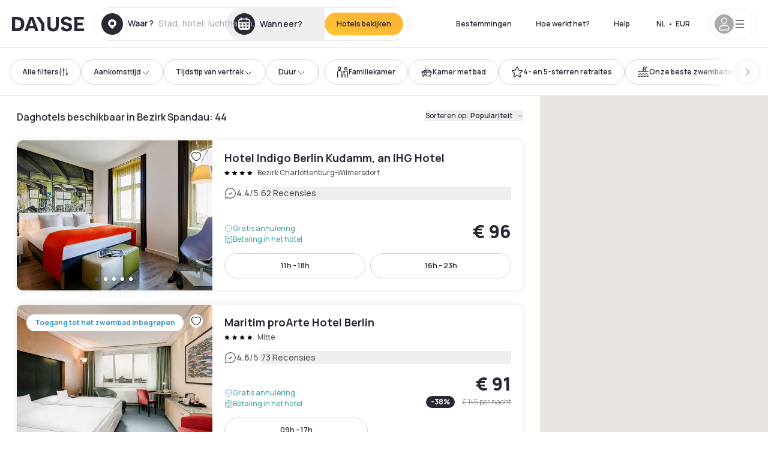

--- FILE ---
content_type: application/javascript; charset=UTF-8
request_url: https://www.dayuse.nl/_next/static/chunks/6175-f261a9f0d99adf77.js
body_size: 8668
content:
!function(){try{var e="undefined"!=typeof window?window:"undefined"!=typeof global?global:"undefined"!=typeof self?self:{},t=(new e.Error).stack;t&&(e._sentryDebugIds=e._sentryDebugIds||{},e._sentryDebugIds[t]="22949129-9b91-4892-9000-2de6ace8f0b3",e._sentryDebugIdIdentifier="sentry-dbid-22949129-9b91-4892-9000-2de6ace8f0b3")}catch(e){}}();"use strict";(self.webpackChunk_N_E=self.webpackChunk_N_E||[]).push([[6175],{29631:function(e,t,l){var s,n=l(67294);function a(){return(a=Object.assign?Object.assign.bind():function(e){for(var t=1;t<arguments.length;t++){var l=arguments[t];for(var s in l)({}).hasOwnProperty.call(l,s)&&(e[s]=l[s])}return e}).apply(null,arguments)}t.Z=function(e){return n.createElement("svg",a({xmlns:"http://www.w3.org/2000/svg",fill:"none",viewBox:"0 0 430 257"},e),s||(s=n.createElement("path",{fill:"#fff",d:"M9.7 100.16V6.78H48c28.4 0 47.21 16.14 47.21 46.7 0 30.94-18.14 46.68-47.49 46.68zM30.11 82.3h17.21c18.15 0 27.48-8.54 27.48-28.82 0-19.6-9.33-28.81-27.48-28.81h-17.2V82.3Zm73.81-1.2c0-13.21 8.8-20.01 31.08-23.08 12.94-1.74 16.81-3.6 16.81-7.2 0-4.67-4.94-7.48-12.54-7.48-9.07 0-15.87 4.8-17.6 12.68l-18.68-3.87c2.66-14.4 17.47-24.68 35.75-24.68 20.67 0 33.48 10.54 33.48 27.75v44.95h-17.74v-7.73h-.27c-4.27 6-13.34 9.73-23.88 9.73-15.6 0-26.41-8.53-26.41-21.07m49.5-7.2v-8.41h-.27c-1.74 2.53-5.47 4-15.08 5.74-11.6 2.13-15.74 4.4-15.74 8.53 0 4.27 3.47 6.14 10.94 6.14 5.73 0 10.4-1.2 14.27-3.47s5.87-5.2 5.87-8.54Zm37.65 56.29 16.81-33.89-32.68-66.83h21.74l21.48 46.16h.27l21.2-46.16h21.88l-48.95 100.72zM4.37 186.8c0-21.2 16.27-37.35 37.75-37.35 9.47 0 17.48 2.67 22.95 7.6h.26v-32.28h19.75v97.38H66.8v-6.93h-.27c-5.33 5.87-13.6 8.93-23.88 8.93-22 .4-38.68-15.74-38.28-37.35m60.96 4.27v-8.94c0-8.4-9.34-15.34-20.14-15.34-12.4 0-21.08 8.14-21.08 20.01 0 12.14 8.27 19.88 21.08 19.88 11.2 0 20.14-6.94 20.14-15.6Zm33.03 31.08v-70.7h18.55v6.8h.26c5.2-5.47 12.14-8.13 20.81-8.13 3.6 0 7.47.66 11.6 1.86l-4.13 17.75a40.6 40.6 0 0 0-10.27-1.47c-10.8 0-17.07 7.2-17.07 21.61v32.28zm51.92-35.22c0-21.74 16.14-37.48 38.42-37.48 23.47 0 38.42 16.54 38.42 38.02v5.6h-57.37c.67 9.2 8.27 15.08 20.01 15.08 8.54 0 14.68-3.2 21.75-10.54l12.27 12.27c-8.54 9.2-19.08 14.27-33.88 14.27-24.68 0-39.62-14.8-39.62-37.22m19.74-7.73h37.88c-.93-8.4-8.27-13.74-18.8-13.74-10.68 0-18.01 5.33-19.08 13.74m63.26 23.88c0-13.21 8.8-20.01 31.09-23.08 12.94-1.74 16.8-3.6 16.8-7.2 0-4.67-4.93-7.48-12.54-7.48-9.07 0-15.87 4.8-17.6 12.68l-18.68-3.87c2.67-14.4 17.47-24.68 35.75-24.68 20.68 0 33.48 10.54 33.48 27.75v44.95h-17.74v-7.73h-.26c-4.27 6-13.34 9.73-23.88 9.73-15.61 0-26.42-8.53-26.42-21.07m49.5-7.2v-8.41h-.27c-1.74 2.53-5.47 4-15.08 5.74-11.6 2.13-15.74 4.4-15.74 8.53 0 4.27 3.47 6.14 10.94 6.14 5.74 0 10.4-1.2 14.27-3.47s5.88-5.2 5.88-8.54Zm31.45 26.27v-70.7h17.34v6.8h.27c4.8-5.33 13.07-8.8 21.74-8.8s17.74 4 22.41 9.87h.27c5.87-6.4 14.14-9.87 23.08-9.87 19.07 0 32.28 12.54 32.28 30.41v42.3h-19.08v-39.23c0-10-5.87-16.14-14.94-16.14-9.6 0-15.47 6-15.47 16.14v39.22h-18.28v-39.22c0-10-6-16.14-14.94-16.14-9.6 0-15.6 6-15.6 16.14v39.22zm.37-206.41c.2 11.44 7.82 20.67 17.28 20.91h.38-.38c-9.4.25-16.98 9.35-17.28 20.69v.69h-.01v-.7c-.3-11.35-7.92-20.48-17.34-20.68h-.33.32c9.49-.2 17.15-9.45 17.35-20.92v-.46.47Zm20.48 56.91c.2 11.44 7.83 20.67 17.28 20.91h.38-.38c-9.4.25-16.98 9.35-17.28 20.69v.69-.7c-.3-11.35-7.93-20.48-17.35-20.68h-.33.32c9.49-.2 17.15-9.45 17.35-20.92v-.46.47Zm54.8-68.49c.5 29.09 19.9 52.56 43.95 53.18h.97-.97c-23.88.62-43.18 23.78-43.94 52.6v1.76h-.02v-1.76c-.76-28.88-20.14-52.08-44.1-52.6h-.82.81c24.12-.52 43.6-24.03 44.1-53.19V2.98l.02.04z"})))}},19538:function(e,t,l){var s,n=l(67294);function a(){return(a=Object.assign?Object.assign.bind():function(e){for(var t=1;t<arguments.length;t++){var l=arguments[t];for(var s in l)({}).hasOwnProperty.call(l,s)&&(e[s]=l[s])}return e}).apply(null,arguments)}t.Z=function(e){return n.createElement("svg",a({xmlns:"http://www.w3.org/2000/svg",fill:"none",viewBox:"0 0 35 36"},e),s||(s=n.createElement("path",{fill:"currentColor",d:"M5.67.141c-.042-.188-.365-.188-.407 0-.651 2.891-2.125 5.175-5.119 6.02-.192.054-.192.497 0 .551 3.008.843 4.472 3.13 5.12 6.024.042.188.364.188.406 0 .649-2.882 2.111-5.176 5.115-6.022.193-.055.193-.499 0-.553C7.781 5.318 6.318 3.033 5.67.141m18.52 4.161c.118-.47.973-.469 1.09 0 1.212 4.848 3.711 8.7 8.502 10.39.47.165.471 1.405 0 1.571-4.79 1.695-7.289 5.561-8.501 10.394-.118.47-.97.47-1.087 0-1.212-4.854-3.714-8.71-8.512-10.398-.471-.166-.472-1.403-.001-1.57 4.775-1.69 7.292-5.54 8.51-10.387ZM9.76 23.264c.042-.188.365-.188.407 0 .649 2.892 2.11 5.176 5.115 6.02.193.054.193.498 0 .553-3.004.846-4.466 3.14-5.115 6.022-.042.188-.364.188-.406 0-.648-2.895-2.111-5.18-5.12-6.024-.192-.054-.192-.497 0-.551 2.994-.845 4.468-3.129 5.119-6.02"})))}},7484:function(e,t,l){var s,n=l(67294);function a(){return(a=Object.assign?Object.assign.bind():function(e){for(var t=1;t<arguments.length;t++){var l=arguments[t];for(var s in l)({}).hasOwnProperty.call(l,s)&&(e[s]=l[s])}return e}).apply(null,arguments)}t.Z=function(e){return n.createElement("svg",a({xmlns:"http://www.w3.org/2000/svg",width:110,height:17,fill:"none"},e),s||(s=n.createElement("path",{fill:"#fff",d:"M.22 13V.67h5.05c3.75 0 6.24 2.13 6.24 6.16 0 4.1-2.4 6.17-6.27 6.17zm2.69-2.36h2.27c2.4 0 3.63-1.13 3.63-3.8 0-2.6-1.23-3.81-3.63-3.81H2.91zm9.75-.16c0-1.74 1.16-2.64 4.1-3.05 1.7-.23 2.22-.47 2.22-.95 0-.61-.65-.98-1.66-.98-1.2 0-2.1.63-2.32 1.67l-2.47-.51c.35-1.9 2.31-3.26 4.72-3.26 2.73 0 4.42 1.4 4.42 3.66V13h-2.34v-1.02h-.03c-.57.8-1.77 1.28-3.16 1.28-2.06 0-3.48-1.12-3.48-2.78m6.53-.95V8.42h-.03c-.23.33-.73.53-2 .76-1.53.28-2.07.58-2.07 1.13 0 .56.45.8 1.44.8.76 0 1.37-.15 1.89-.45.5-.3.77-.69.77-1.13m4.97 7.43 2.22-4.47-4.31-8.83h2.87l2.83 6.1h.04l2.8-6.1h2.89l-6.47 13.3zm9.15-8.63c0-2.8 2.15-4.93 4.99-4.93 1.25 0 2.3.35 3.03 1h.03V.14h2.6V13h-2.4v-.92h-.04c-.7.78-1.8 1.18-3.15 1.18a4.79 4.79 0 0 1-5.06-4.93m8.05.57V7.72c0-1.11-1.23-2.03-2.66-2.03-1.64 0-2.78 1.07-2.78 2.64 0 1.6 1.1 2.63 2.78 2.63 1.48 0 2.66-.92 2.66-2.06m4.36 4.1V3.66h2.45v.9h.04a3.6 3.6 0 0 1 2.74-1.07c.48 0 1 .09 1.54.24l-.55 2.35c-.47-.13-.91-.2-1.36-.2-1.42 0-2.25.95-2.25 2.86V13h-2.6Zm6.86-4.65c0-2.87 2.13-4.95 5.07-4.95 3.1 0 5.07 2.18 5.07 5.02v.74h-7.57c.09 1.22 1.1 1.99 2.64 1.99 1.13 0 1.94-.42 2.87-1.4l1.62 1.63a5.71 5.71 0 0 1-4.47 1.88c-3.26 0-5.23-1.95-5.23-4.91m2.6-1.02h5C60.07 6.22 59.1 5.5 57.7 5.5s-2.37.7-2.52 1.82Zm8.36 3.15c0-1.74 1.16-2.64 4.1-3.05 1.71-.23 2.22-.47 2.22-.95 0-.61-.65-.98-1.65-.98-1.2 0-2.1.63-2.33 1.67l-2.47-.51c.36-1.9 2.31-3.26 4.73-3.26 2.73 0 4.42 1.4 4.42 3.66V13H70.2v-1.02h-.03c-.56.8-1.76 1.28-3.15 1.28-2.06 0-3.5-1.12-3.5-2.78Zm6.53-.95V8.42h-.03c-.23.33-.72.53-2 .76-1.52.28-2.07.58-2.07 1.13 0 .56.46.8 1.44.8.76 0 1.38-.15 1.89-.45.5-.3.77-.69.77-1.13M74.23 13V3.66h2.29v.9h.03a3.94 3.94 0 0 1 2.87-1.16c1.15 0 2.35.53 2.96 1.3h.04a4.08 4.08 0 0 1 3.04-1.3c2.52 0 4.27 1.66 4.27 4.02V13H87.2V7.82c0-1.32-.78-2.13-1.97-2.13-1.27 0-2.05.8-2.05 2.13V13h-2.41V7.82c0-1.32-.8-2.13-1.97-2.13-1.27 0-2.06.8-2.06 2.13V13h-2.52Z"})))}},44781:function(e,t,l){l.d(t,{Z:function(){return o}});var s=l(85893),n=l(7484),a=l(19538),i=l(29631);function o(e){let{featuredDaydreamOffer:t}=e;return(0,s.jsxs)("div",{className:"flex h-[58px] mt-4 md:mb-2",children:[(0,s.jsxs)("div",{className:"gradient-daydream rounded-l-10 flex justify-center items-center md:px-4",children:[(0,s.jsx)(i.Z,{className:"md:hidden px-3 w-[71px]"}),(0,s.jsxs)("div",{className:"hidden md:flex gap-2 w-[111px]",children:[(0,s.jsx)(n.Z,{}),(0,s.jsx)(a.Z,{className:"h-4 text-white"})]})]}),(0,s.jsxs)("div",{className:"bg-white rounded-r-10 px-6 flex flex-col justify-center flex-1 overflow-hidden border-shadow-black-20 border-t border-b border-r",children:[(0,s.jsx)("span",{className:"text-xs font-extrabold whitespace-nowrap truncate w-full mb-[2px]",children:t.name}),(0,s.jsx)("span",{className:"text-shadow-black caption-sm line-clamp-1",children:(()=>{var e;let l=[];return(null===(e=t.packagedAddons)||void 0===e?void 0:e.length)>0&&t.packagedAddons.map(e=>{e.shortName.length>0&&l.push(e.shortName)}),l.join(" • ")})()})]})]})}},16175:function(e,t,l){l.d(t,{Z:function(){return W}});var s=l(85893),n=l(67294),a=l(44012),i=l(41664),o=l.n(i),r=l(11163),c=l(86010),d=l(40315),h=l(26085),m=l(71071),u=l(65569),f=l(89762),x=l(75123),p=l(90081),v=l(18192),g=l(47491),b=l(92284),w=l(70487),j=l(97334),y=l.n(j),N=l(78718),Z=l.n(N),k=l(54363),P=l(67204),C=l(87130),E=l(27739);function I(e){if(!e)return new Date;let[t,l]=e.split(":").map(Number),s=new Date;return s.setHours(t),s.setMinutes(l),s.setSeconds(0),s.setMilliseconds(0),s}var z=(0,n.memo)(function(e){let t=(0,r.useRouter)(),l=(0,x.Z)([x.lg,x.md],[4,3],4),i=(0,x.Z)([x.lg],[!0],!1),{availabilities:o,hotelSlug:d,hotelId:h}=e,{page:m,nbPage:u,next:f,previous:p}=(0,b.Z)(1,l,o?o.length:0),[v,w]=(0,n.useState)(!1),[j,N]=(0,n.useState)(0),C=(0,n.useCallback)(e=>()=>{let l=y().encode(Z()({...t.query,timeslot:"availabilities-".concat(e.startHour,"-").concat(e.endHour)},[...k.HOTEL_PARAMS,"timeslot"])),s=l?"/hotels/".concat(d,"?").concat(l):"/hotels/".concat(d);i?window.open(s,"_blank"):t.push(s,void 0,{shallow:!0})},[i,t]),I=e=>{let t=new Date().getHours(),l=parseInt(e.startHour.split(":")[0]),s=parseInt(e.endHour.split(":")[0]);return t>=l&&t<s},[z,M]=(0,n.useState)(!1);return(0,n.useEffect)(()=>{if(t.query.checkinDate===(0,P.default)(new Date,"yyyy-MM-dd")){for(let e of o)if(I(e)){M(!0);return}M(!1)}},[t.query.checkinDate,o]),(0,s.jsxs)("div",{className:"js-abtest-search-instant-checkin",children:[z&&(0,s.jsxs)("div",{className:"text-hot-tangerine text-xs flex mb-3",children:[(0,s.jsx)(E.Z,{icon:"clock",className:"h-4 w-4 mr-2"}),(0,s.jsx)(a.Z,{id:"search.card-hotel.instant-checkin"})]}),(0,s.jsxs)("div",{className:"relative flex w-full items-stretch",children:[(0,s.jsxs)(g.Z,{onClick:p,isOnlyIcon:!0,size:"small",className:(0,c.Z)("mr-1 hidden my-auto",{"lg:flex":1!==m,"lg:hidden":1===m}),children:[(0,s.jsx)("span",{className:"sr-only",children:(0,s.jsx)(a.Z,{id:"common.previous"})}),(0,s.jsx)(E.Z,{icon:"chevron-left",className:"size-5"})]}),o.length>3&&(0,s.jsx)("div",{className:(0,c.Z)("md:hidden absolute z-10 bottom-0 w-1/4 h-full bg-gradient-to-l from-white to-white/0 pointer-events-none",v?"bg-gradient-to-r left-0":"bg-gradient-to-l right-0")}),(0,s.jsx)("div",{onScroll:e=>{var t,l,s;N(e.target.scrollLeft),(null==e?void 0:null===(t=e.target)||void 0===t?void 0:t.scrollLeft)+(null==e?void 0:null===(l=e.target)||void 0===l?void 0:l.offsetWidth)===(null==e?void 0:null===(s=e.target)||void 0===s?void 0:s.scrollWidth)?w(!0):j>e.target.scrollLeft?w(!1):w(!0)},className:"flex-1 overflow-x-auto scrollbar-hide lg:overflow-x-hidden",children:(0,s.jsx)("div",{className:(0,c.Z)("flex duration-300",3===o.length&&"justify-center"),style:{transform:"translateX(-".concat((1===l?0:m-1)*100,"%)")},children:o&&o.map((e,t)=>(0,s.jsx)("div",{className:(0,c.Z)("js-search-cardhotel-timeslots-availability relative grow-0 shrink-0 px-1 first:pl-0 last:pr-0",o.length>=3&&"w-1/3",2===o.length&&"w-1/2",1===o.length&&"w-full lg:w-1/2"),children:(0,s.jsx)(D,{startTime:e.startHour,endTime:e.endHour,onClick:C(e)})},"availabilities-".concat(h,"-").concat(t)))})}),(0,s.jsxs)(g.Z,{size:"small",isOnlyIcon:!0,onClick:f,className:(0,c.Z)("ml-1 my-auto hidden",{"lg:flex":m!==u,"lg:hidden":m===u}),children:[(0,s.jsx)("span",{className:"sr-only",children:(0,s.jsx)(a.Z,{id:"common.next"})}),(0,s.jsx)(E.Z,{icon:"chevron-right",className:"size-5"})]})]})]})});function D(e){let{startTime:t,endTime:l,onClick:a}=e,{lang:i}=(0,v.Jr)(),o=I(t),d=I(l),[h,m]=(0,n.useState)(!1),u=(0,r.useRouter)();return(0,n.useEffect)(()=>{let e=new Date().getHours();u.query.checkinDate===(0,P.default)(new Date,"yyyy-MM-dd")&&e>=o.getHours()&&e<d.getHours()?m(!0):m(!1)},[o,d]),(0,s.jsx)(C.z,{variant:"filter-outline",onClick:a,className:(0,c.Z)("overflow-hidden whitespace-nowrap w-full",h&&"border-hot-tangerine"),children:"".concat((0,w.Z)(o,i)," - ").concat((0,w.Z)(d,i))})}var M=l(41285),O=l(51448),S=l(10219),R=l(41822),_=l(44781),V=l(10279),H=l(36595),q=l(79827),F=l(27555),B=l(14195),L=l(7187);function T(e){let{chain:t,group:l}=e,n=null;if(t&&B.T[t])n=t;else{if(!l||!B.T[l])return null;n=l}return(0,s.jsx)("div",{"data-abtest-chain-group":"a",className:"absolute hidden data-[abtest-chain-group=b]:block bottom-0 left-4 rounded-t-10 bg-white",children:(0,s.jsx)("div",{className:"relative h-10 min-w-10 max-w-20",children:(0,s.jsx)(L.Z,{height:40,width:100,className:"object-contain p-2 w-full h-full",src:B.T[n].logo,alt:B.T[n].name})})})}var W=(0,n.memo)(function(e){var t,l,i;let v=(0,x.Z)([x.lg],[!1],!0),g=(0,r.useRouter)(),{hotel:b,onFavorite:w,isAirportSearch:j,isFavorite:N,isLoading:k,onClickSeeMap:P}=e,C=!(null===(t=b.offerAvailabilities)||void 0===t?void 0:t.timeslots),I=(0,p.hk)(),D=(0,n.useMemo)(()=>{let e=y().encode(Z()(g.query,["checkinDate"]));return e?"/hotels/".concat(b.slug,"?").concat(e):"/hotels/".concat(b.slug)},[g.query,b.slug]),B=(0,f.t)(),L=!!b.pricingInformation&&!!b.pricingInformationWithReduction&&b.pricingInformationWithReduction.minimumOfferPrice.amount<b.pricingInformation.minimumOfferPrice.amount,W=L?b.pricingInformationWithReduction:b.pricingInformation,A=(0,n.useMemo)(()=>{if(b.hotelEquipments)return j&&b.hotelEquipments.some(e=>"Free airport shuttle"===e.name)},[null==b?void 0:b.hotelEquipments,j]);return(0,s.jsxs)("div",{"data-hotel-id":b.id,className:(0,c.Z)("relative bg-white w-full flex flex-col md:flex-row md:flex-nowrap rounded-10 shadow-100 hover:shadow-200 duration-100",{"opacity-50":C},b.superfilters&&b.superfilters.length>0&&b.superfilters.includes(F.gj.id)&&"js-card-new-hotel"),onMouseEnter:()=>{I({type:"ENTER_CARD",id:b.id})},onMouseLeave:()=>{I({type:"LEAVE_CARD"})},children:[(0,s.jsx)(o(),{href:D,locale:!1,target:v?"_self":"_blank",rel:"noreferrer",title:b.name,className:"absolute top-0 right-0 left-0 bottom-0 text-[0px]",children:b.name}),(0,s.jsxs)("div",{className:"relative mb-2 md:mb-0 md:w-[326px] md:flex-none md:rounded-l-10",children:[(0,s.jsxs)("div",{className:"bg-white pt-[56.25%] md:pt-[66.66%] h-full overflow-hidden relative rounded-t-10 md:rounded-r-none md:rounded-l-10",children:[(0,s.jsx)(O.Z,{onClick:()=>{w&&(u.y5(b,"search_page"),w(b.id,b.name))},isFavorite:N}),k?(0,s.jsx)("div",{className:"absolute animate-pulse top-0 left-0 w-full h-full bg-gray-300"}):(0,s.jsx)(M.Z,{photos:b.photos,hotelId:b.id,hotelName:b.name,hotelSlug:b.slug,priority:e.priority})]}),(0,s.jsxs)("div",{className:"absolute flex flex-col gap-2 items-start",style:{left:16,top:16},children:[!(j&&A)&&b.isPoolIncluded&&(0,s.jsx)(h.Z,{className:"js-search-tag-pool-access-included text-blue-sky bg-white",children:(0,s.jsx)(a.Z,{id:"common.filter.poolIncluded"})}),j&&A&&(0,s.jsx)(h.Z,{className:"js-search-tag-free-shuttle text-white bg-hot-tangerine",children:(0,s.jsx)(a.Z,{id:"common.filter.freeShuttle"})}),b.isPromoCodeEnabled&&B.promoCode.promoCodeAvailable&&b.countryCode===B.countryCode&&(0,s.jsxs)(h.Z,{className:"text-hot-tangerine bg-white hidden promo-code-personalization",children:[(0,s.jsx)(a.Z,{id:"common.promoCode.campaignName"})," ",B.promoCode.code]})]}),(0,s.jsx)(T,{chain:b.chain,group:b.group})]}),(0,s.jsxs)("div",{className:"md:flex-grow overflow-x-hidden flex flex-col md:px-5 md:py-4 pt-2 px-4 pb-5",children:[(0,s.jsx)("div",{className:"flex justify-between md:flex-row h-auto flex-1",children:(0,s.jsxs)("div",{className:"flex-1",children:[(0,s.jsxs)("div",{className:"flex justify-between mr-5 mb-[6px] w-full flex-1",children:[(0,s.jsx)("h3",{className:"js-search-cardhotel-hotelname max-w-xs xl:max-w-[24rem] title4",style:{maxWidth:"100%",display:"-webkit-box",WebkitBoxOrient:"vertical",WebkitLineClamp:2,overflow:"hidden",textOverflow:"ellipsis"},children:(0,s.jsx)(o(),{href:D,locale:!1,target:v?"_self":"_blank",rel:"noreferrer",title:b.name,children:b.name})}),(0,s.jsxs)("button",{className:"abtest-hotel-card-see-map relative z-10 self-start hidden",onClick:()=>{P&&(I({type:"SELECT_MARKER",id:b.id,index:e.index,mode:"zoom"}),P())},children:[(0,s.jsx)("span",{className:"sr-only",children:"See on map"}),(0,s.jsx)(E.Z,{icon:"map",className:"size-5"})]})]}),(0,s.jsxs)("div",{className:"js-search-cardhotel-info-container flex items-center pb-4",children:[b.starRating>0&&(0,s.jsx)("div",{className:"js-search-cardhotel-stars flex",children:(0,s.jsx)(S.Z,{hotelId:b.id,count:b.starRating})}),b.city&&(0,s.jsx)("div",{className:"js-search-cardhotel-poi caption-md text-shadow-black-80 ml-2 mr-1",children:"".concat(b.city)}),!!b.hotelDistanceFromLocation&&(0,s.jsxs)(s.Fragment,{children:[(0,s.jsx)("span",{className:"text-shadow-black-20",children:"|"}),(0,s.jsxs)("span",{className:"js-search-cardhotel-distance flex items-center m-1 caption-md text-shadow-black-80",children:[(0,s.jsx)(E.Z,{icon:"localisation",className:"size-3 text-shadow-black mr-1"}),(0,s.jsx)("span",{children:(0,d.yP0)(b.hotelDistanceFromLocation,B.locale.split("-")[1])})]})]}),(0,s.jsx)(q.Z,{hotelPosition:{lng:b.position.lon,lat:b.position.lat}})]})]})}),e.isShowBreadcrum&&(0,s.jsx)(m.Z,{hotelName:b.name,breadcrumb:b.breadcrumb,isShowBreadcrumb:!0,isSmall:!0}),Number(null===(l=b.review)||void 0===l?void 0:l.count)>=2&&(0,s.jsx)(R.Z,{hotel:b,linksColor:"black"}),b.superfilters&&b.superfilters.length>0&&b.superfilters.includes(F.gj.id)&&(0,s.jsx)(h.Z,{size:"small",className:"js-search-hotels-list-tag-new-hotel hidden text-white bg-orange-juice w-fit",children:(0,s.jsx)(a.Z,{id:"hotel-new.hotel.badge"})}),(0,s.jsx)("div",{className:"js-abtest-hotel-pricing-a",children:b.pricingInformation&&(0,s.jsx)(V.Z,{context:"hotelcard",searchContextPrepaymentType:b.searchContextPrepaymentType,maximumBookingFees:b.pricingInformation.maximumBookingFees,minimumOfferPrice:b.pricingInformation.minimumOfferPrice,comparativePrice:b.pricingInformation.comparativePrice,discountPercentage:b.pricingInformation.discountPercentage,displayOfferPrice:b.pricingInformation.displayOfferPrice,minimumPriceWithoutBookingFees:b.pricingInformation.minimumOfferPriceWithoutBookingFees,showPricesWithoutBookingFees:b.showPricesWithoutBookingFees,displayReinsurance:!0,displayPicto:!0,hotelEquipments:b.hotelEquipments,assetEquipment:b.assetEquipments,beddings:b.beddings})}),(0,s.jsx)("div",{className:"js-abtest-hotel-pricing-b hidden",children:W&&(0,s.jsx)(H.Z,{context:"hotelcard",searchContextPrepaymentType:b.searchContextPrepaymentType,maximumBookingFees:W.maximumBookingFees,minimumOfferPrice:W.minimumOfferPrice,comparativePrice:W.comparativePrice,discountPercentage:W.discountPercentage,displayOfferPrice:!0,hasReduction:L,displayReinsurance:!0,displayPicto:!0})}),(0,s.jsx)("div",{className:"js-search-cardhotel-timeslots mt-4 w-full pb-1",children:C?(0,s.jsx)("div",{className:"relative px-1 w-1/2 md:w-1/3",children:(0,s.jsx)("div",{className:"bg-gray-200 text-gray-900 font-bold px-3 py-2 flex justify-center rounded-10",children:(0,s.jsx)(a.Z,{id:"common.hotel.no.offers"})})}):(0,s.jsx)(s.Fragment,{children:(0,s.jsx)(z,{hotelId:b.id,hotelSlug:b.slug,availabilities:(null===(i=b.offerAvailabilities)||void 0===i?void 0:i.timeslots)||[]})})}),b.featuredDaydreamOffer&&(0,s.jsx)(s.Fragment,{children:(0,s.jsx)(o(),{href:"".concat(D,"#daydream"),locale:!1,target:v?"_self":"_blank",rel:"noreferrer",title:b.name,className:"z-30",children:(0,s.jsx)(_.Z,{featuredDaydreamOffer:b.featuredDaydreamOffer})})})]})]})})},41285:function(e,t,l){var s=l(85893),n=l(67294),a=l(86010),i=l(96026),o=l.n(i),r=l(44012),c=l(11163),d=l(92284),h=l(75123),m=l(5367),u=l(11443),f=l(27739);t.Z=(0,n.memo)(function(e){var t,l;let i=(0,c.useRouter)(),o=(0,h.Z)([h.md],[!0],!1),p=n.useRef(null),{page:v,next:g,previous:b,handleScroll:w}=(0,d.Z)(1,1,(null===(t=e.photos)||void 0===t?void 0:t.length)||1),[j,y]=n.useState(!1),N=(0,h.Z)([h.lg],[{cssMode:!1}],{cssMode:!0});return(0,s.jsx)(s.Fragment,{children:(0,s.jsxs)("div",{className:"absolute lg:overflow-x-hidden top-0 left-0 w-full h-full",children:[(0,s.jsxs)("div",{onMouseLeave:()=>y(!1),onMouseEnter:()=>y(!0),className:"absolute left-0 top-0 right-0 bottom-0 flex flex-col justify-between items-center pointer-events-none",children:[(0,s.jsx)("span",{className:"block",children:(0,s.jsxs)("div",{className:"lg:pointer-events-auto absolute left-0 top-0 right-0 bottom-0 flex flex-row justify-between items-center",children:[(0,s.jsxs)("button",{className:(0,a.Z)("opacity-0 absolute z-10 top-1/2 mx-4 bg-shadow-black flex justify-center items-center h-5 w-5 rounded-full -translate-y-[50%]",{"opacity-100":j}),onClick:b,children:[(0,s.jsx)("span",{className:"sr-only",children:(0,s.jsx)(r.Z,{id:"common.previous"})}),(0,s.jsx)(f.Z,{icon:"chevron-left",className:"size-3 text-white"})]}),(0,s.jsxs)("button",{className:(0,a.Z)("opacity-0 absolute z-10 top-1/2 right-0 mx-4 bg-shadow-black  flex justify-center items-center h-5 w-5 rounded-full -translate-y-[50%]",{"opacity-100":j}),onClick:g,children:[(0,s.jsx)("span",{className:"sr-only",children:(0,s.jsx)(r.Z,{id:"common.next"})}),(0,s.jsx)(f.Z,{icon:"chevron-right",className:"size-3 text-white"})]})]})}),(0,s.jsx)(x,{current:v-1,total:(null===(l=e.photos)||void 0===l?void 0:l.length)||1,name:e.hotelId.toString(),isHover:j})]}),(0,s.jsx)("div",{onMouseLeave:()=>y(!1),onMouseEnter:()=>y(!0),onClick:()=>{let t=new URLSearchParams;if(i.query.checkinDate&&t.append("checkinDate",i.query.checkinDate),o){let l=0===t.toString().length?"/hotels/".concat(e.hotelSlug):"/hotels/".concat(e.hotelSlug,"?").concat(t.toString());window.open(l,"_blank")}else i.push({pathname:"/hotels/".concat(e.hotelSlug),query:(0,m.DQ)({checkinDate:i.query.checkinDate})},void 0,{shallow:!1})},ref:p,className:"js-search-results-photo flex duration-300 h-full overflow-x-auto lg:overflow-x-visible scrollbar-hide snap-x-mand cursor-pointer",onScroll:w(p),style:{transform:N.cssMode?"translateX(-0%)":"translateX(-".concat((v-1)*100,"%)")},children:e.photos&&e.photos.map((t,l)=>(0,s.jsx)("div",{className:"relative flex-none object-cover snap-align-start snap-stop-always w-full twic",children:(0,s.jsx)(u.Z,{priority:l<2&&e.priority,src:t.normal,alt:e.hotelName,className:"object-cover",layout:"fill",objectFit:"cover",sizes:"(min-width:768px) 420px, 100vw"})},"photo-".concat(e.hotelId,"-").concat(l)))})]})})});let x=e=>{let{total:t,current:l,name:n,isHover:i}=e,r=function(e,t,l){let s=Math.round(2.5);return t<s-1?0:t>l-s?l-5:t-(s-1)}(0,l,t);return(0,s.jsx)("div",{className:(0,a.Z)("overflow-hidden w-[73px] pb-3 z-10",{"opacity-0":i}),children:(0,s.jsx)("div",{className:"flex duration-300 transition-all",style:{transform:"translateX(-".concat(14*r,"px)")},children:o()(t).map(e=>(0,s.jsx)("span",{className:(0,a.Z)("w-2 h-2 shrink-0 rounded-full shadow-md",e!==l?"bg-white scale-75":"bg-shadow-black-80"),style:{margin:"3px"}},"dot-".concat(n,"-").concat(e)))})})}},47491:function(e,t,l){var s=l(85893),n=l(67294),a=l(86010);let i=n.forwardRef(function(e,t){let{as:l,children:n,className:i,isOnlyIcon:o=!1,size:r,...c}=e;return(0,s.jsx)(l||"button",{ref:t,className:(0,a.Z)("flex justify-center select-none items-center text-shadow-black border border-shadow-black-20 bg-white","active:bg-shadow-black-3 active:border-shadow-black hover:bg-shadow-black-3","disabled:opacity-50 disabled:hover:bg-white disabled:active:bg-white","small"===r?"rounded-full text-button-sm":"rounded-full text-button-lg",!o&&"small"===r&&"py-3 px-5",!o&&"small"!==r&&"h-[52px] px-7",o&&"small"===r&&"h-9 w-9",o&&"small"!==r&&"h-[52px] w-[52px]",i),...c,children:n})});t.Z=i}}]);